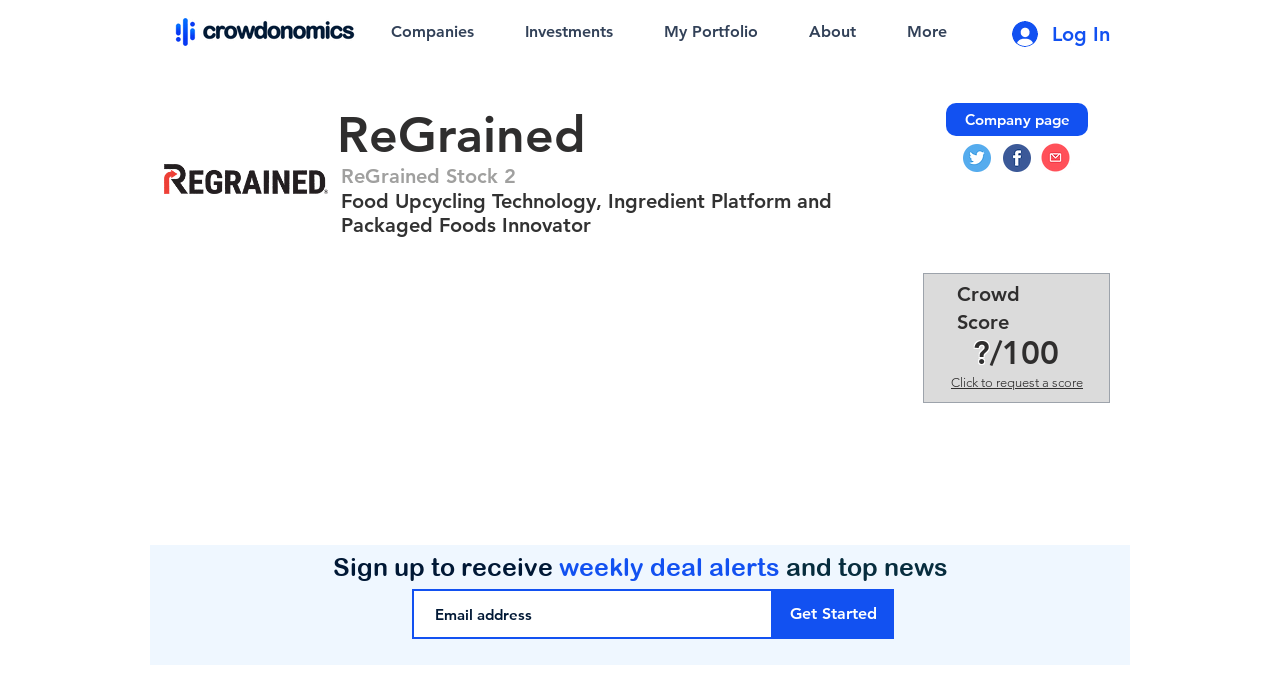

--- FILE ---
content_type: text/html; charset=utf-8
request_url: https://www.google.com/recaptcha/api2/aframe
body_size: 267
content:
<!DOCTYPE HTML><html><head><meta http-equiv="content-type" content="text/html; charset=UTF-8"></head><body><script nonce="ZQdTl0OVwQug6-o4vPxvwQ">/** Anti-fraud and anti-abuse applications only. See google.com/recaptcha */ try{var clients={'sodar':'https://pagead2.googlesyndication.com/pagead/sodar?'};window.addEventListener("message",function(a){try{if(a.source===window.parent){var b=JSON.parse(a.data);var c=clients[b['id']];if(c){var d=document.createElement('img');d.src=c+b['params']+'&rc='+(localStorage.getItem("rc::a")?sessionStorage.getItem("rc::b"):"");window.document.body.appendChild(d);sessionStorage.setItem("rc::e",parseInt(sessionStorage.getItem("rc::e")||0)+1);localStorage.setItem("rc::h",'1769904623992');}}}catch(b){}});window.parent.postMessage("_grecaptcha_ready", "*");}catch(b){}</script></body></html>